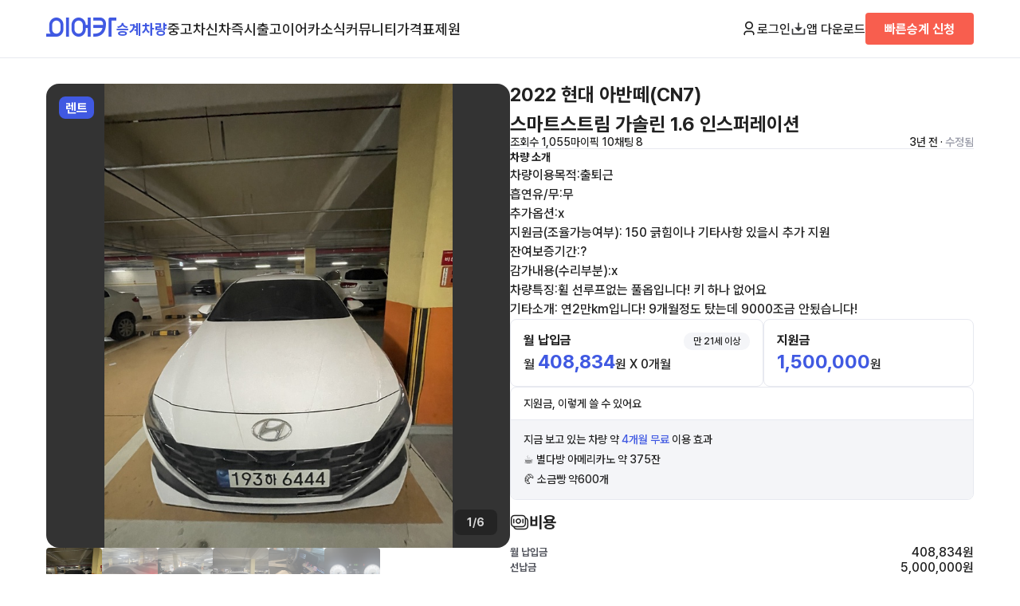

--- FILE ---
content_type: text/html; charset=UTF-8
request_url: https://www.eacar.co.kr/car/13359
body_size: 56788
content:

<!DOCTYPE html>
<html lang="ko">
<head>
	<!-- Google Tag Manager -->
	<script>(function(w,d,s,l,i){w[l]=w[l]||[];w[l].push({'gtm.start':
				new Date().getTime(),event:'gtm.js'});var f=d.getElementsByTagName(s)[0],
			j=d.createElement(s),dl=l!='dataLayer'?'&l='+l:'';j.async=true;j.src=
			'https://www.googletagmanager.com/gtm.js?id='+i+dl;f.parentNode.insertBefore(j,f);
		})(window,document,'script','dataLayer','GTM-WXSRLVP');</script>
	<!-- End Google Tag Manager -->

	<!-- Google tag (gtag.js) -->
	<script async src="https://www.googletagmanager.com/gtag/js?id=AW-316109629"></script>
	<script>
		window.dataLayer = window.dataLayer || [];
		function gtag(){dataLayer.push(arguments);}
		gtag('js', new Date());

		gtag('config', 'AW-316109629');
	</script>
	<!-- Event snippet for 빠른승계신청완료 conversion page
In your html page, add the snippet and call gtag_report_conversion when someone clicks on the chosen link or button. -->
	<script>
		function gtag_report_conversion(send_to, event_name) {
			/*gtag('event', event_name, {
				'send_to': send_to,
				'value' : 1.0,
				'currency': 'KRW'
			});
			return false;*/
		}

		function gtag_report_conversion_premium_request() {
			gtag_report_conversion('AW-316109629/WZKNCLrDisgZEL3m3ZYB', 'conversion');
		}

		function gtag_report_conversion_newcar_request() {
			gtag_report_conversion('AW-316109629/LEXTCKuGjoYbEL3m3ZYB', 'conversion');
		}
		function gtag_report_conversion_trust_request() {
			gtag_report_conversion('AW-316109629/LEXTCKuGjoYbEL3m3ZYB', 'conversion');
		}

	</script>


	<meta name="NaverBot" content="All" />
	<meta name="NaverBot" content="index,follow" />
	<meta name="Yeti" content="All" />
	<meta name="Yeti" content="index,follow" />
	<meta charset="UTF-8" />
	<meta name="viewport" content="width=device-width, initial-scale=1.0, maximum-scale=1.0, user-scalable=0" />
	<link rel="shortcut icon" href="/assets/images/favicon.ico">
	<link rel="stylesheet" as="style" crossorigin href="https://cdn.jsdelivr.net/gh/orioncactus/pretendard@v1.3.9/dist/web/variable/pretendardvariable.min.css" />
	<link rel="stylesheet" href="/assets/css/settings.css?v=1.4.6" />
	<link rel="stylesheet" href="/assets/css/style.css?v=1.4.6" />

	<script type="application/ld+json">
    
	{
	"@context": "https:\/\/schema.org\/",
	"@type": "Product",
	"name": "\ud604\ub300 \uc544\ubc18\ub5bc(CN7) \uc7a5\uae30\ub80c\ud2b8 \uc2b9\uacc4",
	"description": "\ud604\ub300  \uc2a4\ub9c8\ud2b8\uc2a4\ud2b8\ub9bc \uac00\uc194\ub9b0 1.6 \uc778\uc2a4\ud37c\ub808\uc774\uc158 \uc2b9\uacc4 \uc9c0\uc6d0\uae08 : 1,500,000\uc6d0 \uc7a5\uae30\ub80c\ud2b8 \uc2b9\uacc4 \uc6d4\ub300\uc5ec\ub8cc: 408,834\uc6d0 \uc8fc\ud589\uac70\ub9ac: 9,300 \uacc4\uc57d\uae30\uac0448\uac1c\uc6d4 \uc0c9\uc0c1: \ud770\uc0c9 \uc9c0\uc5ed:\uacbd\uae30 \uc548\uc131\uc2dc \uacf5\ub3c4\uc74d \ub9cc\uc815\ub9ac \ud310\ub9e4\uc790\uc18c\uac1c\uae00: \ucc28\ub7c9\uc774\uc6a9\ubaa9\uc801:\ucd9c\ud1f4\uadfc\n\ud761\uc5f0\uc720\/\ubb34:\ubb34\n\ucd94\uac00\uc635\uc158:x\n\uc9c0\uc6d0\uae08(\uc870\uc728\uac00\ub2a5\uc5ec\ubd80): 150 \uae01\ud798\uc774\ub098 \uae30\ud0c0\uc0ac\ud56d \uc788\uc744\uc2dc \ucd94\uac00 \uc9c0\uc6d0\n\uc794\uc5ec\ubcf4\uc99d\uae30\uac04:?\n\uac10\uac00\ub0b4\uc6a9(\uc218\ub9ac\ubd80\ubd84):x\n\ucc28\ub7c9\ud2b9\uc9d5:\ud720 \uc120\ub8e8\ud504\uc5c6\ub294 \ud480\uc635\uc785\ub2c8\ub2e4! \ud0a4 \ud558\ub098 \uc5c6\uc5b4\uc694\n\uae30\ud0c0\uc18c\uac1c: \uc5f02\ub9cckm\uc785\ub2c8\ub2e4! 9\uac1c\uc6d4\uc815\ub3c4 \ud0d4\ub294\ub370 9000\uc870\uae08 \uc548\ub42c\uc2b5\ub2c8\ub2e4!\n",
	"brand": {
		"@type": "Brand",
		"name": "\ud604\ub300"
	},
	"sku": "EACAR-13359",
	"mpn": "EA13359",
	"offers": {
		"@type": "Offer",
		"url": "https:\/\/www.eacar.co.kr\/car\/13359",
		"priceCurrency": "KRW",
		"price": 408834,
		"priceValidUntil": "2025-12-31",
		"itemCondition": "https:\/\/schema.org\/UsedCondition",
		"availability": "https:\/\/schema.org\/OutOfStock"
	},
	"image": [
		"https:\/\/static.eacar.co.kr\/attachments\/car\/13359\/1663844002450800_600.jpeg",
		"https:\/\/static.eacar.co.kr\/attachments\/car\/13359\/1663844008912400_600.jpeg",
		"https:\/\/static.eacar.co.kr\/attachments\/car\/13359\/1663844014066000_600.jpeg",
		"https:\/\/static.eacar.co.kr\/attachments\/car\/13359\/1663844023013900_600.jpeg",
		"https:\/\/static.eacar.co.kr\/attachments\/car\/13359\/1663844029317500_600.jpeg",
		"https:\/\/static.eacar.co.kr\/attachments\/car\/13359\/1663844034143800_600.jpeg"
	],
	"aggregateRating": {
		"@type": "AggregateRating",
		"ratingValue": 9,
		"reviewCount": 8,
		"bestRating": 10,
		"worstRating": 0
	},
	"review": [
		{
			"@type": "Review",
			"reviewRating": {
				"@type": "Rating",
				"ratingValue": 10,
				"bestRating": 10,
				"worstRating": 0
			},
			"author": {
				"@type": "Person",
				"name": "\uc11c\ub9ac\ud480"
			},
			"reviewBody": "\uc2b9\uacc4 \uac00\ub2a5\ud55c\uac00\uc694?",
			"datePublished": "2022-10-04T21:39:56.000Z"
		},
		{
			"@type": "Review",
			"reviewRating": {
				"@type": "Rating",
				"ratingValue": 10,
				"bestRating": 10,
				"worstRating": 0
			},
			"author": {
				"@type": "Person",
				"name": "\uc870\uc608\uadfc"
			},
			"reviewBody": "\uc9c0\uc6d0\uae08 \ud611\uc758\ub294 \uc548\ub420\uaebc\uc6a4!",
			"datePublished": "2022-09-23T19:47:11.000Z"
		},
		{
			"@type": "Review",
			"reviewRating": {
				"@type": "Rating",
				"ratingValue": 10,
				"bestRating": 10,
				"worstRating": 0
			},
			"author": {
				"@type": "Person",
				"name": "\uc815\ud55c\uc12d"
			},
			"reviewBody": "\uc2b9\uacc4\ub42b\ub108\uc694",
			"datePublished": "2022-10-06T21:04:44.000Z"
		},
		{
			"@type": "Review",
			"reviewRating": {
				"@type": "Rating",
				"ratingValue": 10,
				"bestRating": 10,
				"worstRating": 0
			},
			"author": {
				"@type": "Person",
				"name": "\ud0dc\uac74"
			},
			"reviewBody": "\uc548\ub155\ud558\uc138\uc694",
			"datePublished": "2022-09-26T12:24:31.000Z"
		},
		{
			"@type": "Review",
			"reviewRating": {
				"@type": "Rating",
				"ratingValue": 10,
				"bestRating": 10,
				"worstRating": 0
			},
			"author": {
				"@type": "Person",
				"name": "\ubb38\uc131"
			},
			"reviewBody": "\uc548\ub155\ud558\uc138\uc694 \ucc28\ub7c9 \ubb38\uc758\ud560\ub824\uad6c\ud558\ub294\ub370\uc5ec",
			"datePublished": "2022-10-01T17:20:57.000Z"
		},
		{
			"@type": "Review",
			"reviewRating": {
				"@type": "Rating",
				"ratingValue": 10,
				"bestRating": 10,
				"worstRating": 0
			},
			"author": {
				"@type": "Person",
				"name": "\ud83d\udc9e"
			},
			"reviewBody": "\uc9c0\uc6d0\uae08 200 \uac00\ub2a5\ud558\uc2e0\uac00\uc694~",
			"datePublished": "2022-10-05T23:23:49.000Z"
		},
		{
			"@type": "Review",
			"reviewRating": {
				"@type": "Rating",
				"ratingValue": 10,
				"bestRating": 10,
				"worstRating": 0
			},
			"author": {
				"@type": "Person",
				"name": "\ub3c4\ub808\ubbf8"
			},
			"reviewBody": "\ub2a6\uc740\uc2dc\uac04\uc5d0 \uc8c4\uc1a1\ud569\ub2c8\ub2e4. \ud639\uc2dc \uc2b9\uacc4\uc2ec\uc0ac\uc911\uc774\uc2e0\ubd84 \uc788\ub098\uc694??",
			"datePublished": "2022-10-11T03:24:05.000Z"
		},
		{
			"@type": "Review",
			"reviewRating": {
				"@type": "Rating",
				"ratingValue": 10,
				"bestRating": 10,
				"worstRating": 0
			},
			"author": {
				"@type": "Person",
				"name": "\uae40\ubc94\uae30"
			},
			"reviewBody": "\uc548\ub155\ud558\uc138\uc694 \ud639\uc2dc \uc81c\uac00 \uadf8\ucc28\ub97c \ubc1b\uc73c\uba74 \uc9c0\uc6d0\uae08 150\ub9cc\uc6d0\uc744 \uc785\uae08\ud574\uc8fc\uc2dc\ub294\uac74\uac00\uc694?",
			"datePublished": "2022-10-14T23:39:37.000Z"
		}
	]
}
    	
</script>
	<script src="https://accounts.google.com/gsi/client" async defer></script>
	<script src="https://appleid.cdn-apple.com/appleauth/static/jsapi/appleid/1/en_US/appleid.auth.js"></script>
	<script src="https://developers.kakao.com/sdk/js/kakao.js"></script>

	<meta property="og:type" content="website">
	<title>현대 아반떼(CN7) 장기렌트 승계 - 이어카</title>
	<meta name="description" content="현대  스마트스트림 가솔린 1.6 인스퍼레이션 승계 지원금 : 1,500,000원 장기렌트 승계 월대여료: 408,834원 주행거리: 9,300 계약기간48개월 색상: 흰색 지역:경기 안성시 공도읍 만정리 판매자소개글: 차량이용목적:출퇴근
흡연유/무:무
추가옵션:x
지원금(조율가능여부): 150 긁힘이나 기타사항 있을시 추가 지원
잔여보증기간:?
감가내용(수리부분):x
차량특징:휠 선루프없는 풀옵입니다! 키 하나 없어요
기타소개: 연2만km입니다! 9개월정도 탔는데 9000조금 안됬습니다!
" />
	<meta name="keywords" content="현대,아반떼(CN7),현대 승계,아반떼(CN7) 승계,현대 장기렌트,아반떼(CN7) 장기렌트,현대 리스,아반떼(CN7) 리스,현대 장기렌트 승계,아반떼(CN7) 장기렌트 승계,현대 리스 승계,아반떼(CN7) 리스 승계,현대 중고차,아반떼(CN7) 중고차,리스승계, 렌트승계, 장기렌트승계, 승계, 리스, 자동차리스, 중고차리스, 중고차장기렌트, 중고차렌트, 차량렌탈, 중고리스, 수입중고차리스, 중고차리스승계, 수입차리스승계">

	<meta property="og:site_name" content="장기 렌터카 리스 승계 중고차 커뮤니티 신차견적비교 신차장기렌트 신차리스 | 이어카">
	<meta property="og:type" content="website">
	<meta property="og:url" content="https://www.eacar.co.kr/">
	<meta property="og:title" content="현대 아반떼(CN7) 장기렌트 승계 - 이어카">
	<meta property="og:description" content="현대  스마트스트림 가솔린 1.6 인스퍼레이션 승계 지원금 : 1,500,000원 장기렌트 승계 월대여료: 408,834원 주행거리: 9,300 계약기간48개월 색상: 흰색 지역:경기 안성시 공도읍 만정리 판매자소개글: 차량이용목적:출퇴근
흡연유/무:무
추가옵션:x
지원금(조율가능여부): 150 긁힘이나 기타사항 있을시 추가 지원
잔여보증기간:?
감가내용(수리부분):x
차량특징:휠 선루프없는 풀옵입니다! 키 하나 없어요
기타소개: 연2만km입니다! 9개월정도 탔는데 9000조금 안됬습니다!
">
	<meta property="og:image" content="https://www.eacar.co.kr/assets/images/thumbnail_eacar.png?v=1.4.6">
	<meta property="twitter:image" content="https://www.eacar.co.kr/assets/images/thumbnail_eacar.png?v=1.4.6">	<meta property="twitter:url" content="https://www.eacar.co.kr/">
	<meta property="twitter:title" content="현대 아반떼(CN7) 장기렌트 승계 - 이어카">
	<meta name="twitter:card" content="summary">
	<meta property="twitter:description" content="현대  스마트스트림 가솔린 1.6 인스퍼레이션 승계 지원금 : 1,500,000원 장기렌트 승계 월대여료: 408,834원 주행거리: 9,300 계약기간48개월 색상: 흰색 지역:경기 안성시 공도읍 만정리 판매자소개글: 차량이용목적:출퇴근
흡연유/무:무
추가옵션:x
지원금(조율가능여부): 150 긁힘이나 기타사항 있을시 추가 지원
잔여보증기간:?
감가내용(수리부분):x
차량특징:휠 선루프없는 풀옵입니다! 키 하나 없어요
기타소개: 연2만km입니다! 9개월정도 탔는데 9000조금 안됬습니다!
">
	<link rel="canonical" href="https://www.eacar.co.kr/car/13359" />

	<script src="https://code.jquery.com/jquery-3.7.1.min.js" integrity="sha256-/JqT3SQfawRcv/BIHPThkBvs0OEvtFFmqPF/lYI/Cxo=" crossorigin="anonymous"></script>
	<script src="/assets/js/common.js?v=1.4.6"></script>

	<script type="text/javascript" charset="UTF-8" src="//t1.daumcdn.net/kas/static/kp.js"></script>
	<script type="text/javascript">
		kakaoPixel('5695884075889740358').pageView();
	</script>
	<script>
		!function (w, d, t) {
			w.TiktokAnalyticsObject=t;var ttq=w[t]=w[t]||[];ttq.methods=["page","track","identify","instances","debug","on","off","once","ready","alias","group","enableCookie","disableCookie"],ttq.setAndDefer=function(t,e){t[e]=function(){t.push([e].concat(Array.prototype.slice.call(arguments,0)))}};for(var i=0;i<ttq.methods.length;i++)ttq.setAndDefer(ttq,ttq.methods[i]);ttq.instance=function(t){for(var e=ttq._i[t]||[],n=0;n<ttq.methods.length;n++)ttq.setAndDefer(e,ttq.methods[n]);return e},ttq.load=function(e,n){var i="https://analytics.tiktok.com/i18n/pixel/events.js";ttq._i=ttq._i||{},ttq._i[e]=[],ttq._i[e]._u=i,ttq._t=ttq._t||{},ttq._t[e]=+new Date,ttq._o=ttq._o||{},ttq._o[e]=n||{};var o=document.createElement("script");o.type="text/javascript",o.async=!0,o.src=i+"?sdkid="+e+"&lib="+t;var a=document.getElementsByTagName("script")[0];a.parentNode.insertBefore(o,a)};

			ttq.load('CJETTQ3C77U2Q32BT45G');
			ttq.page();
		}(window, document, 'ttq');
	</script>

	<!-- Meta Pixel Code -->
	<script>
		!function(f,b,e,v,n,t,s)
		{if(f.fbq)return;n=f.fbq=function(){n.callMethod?
			n.callMethod.apply(n,arguments):n.queue.push(arguments)};
			if(!f._fbq)f._fbq=n;n.push=n;n.loaded=!0;n.version='2.0';
			n.queue=[];t=b.createElement(e);t.async=!0;
			t.src=v;s=b.getElementsByTagName(e)[0];
			s.parentNode.insertBefore(t,s)}(window, document,'script',
			'https://connect.facebook.net/en_US/fbevents.js');
		fbq('init', '722243839149799');
		fbq('track', 'PageView');
	</script>
	<noscript><img height="1" width="1" style="display:none"
				   src="https://www.facebook.com/tr?id=722243839149799&ev=PageView&noscript=1"
		/></noscript>
	<!-- End Meta Pixel Code -->


	<!-- adsense -->
		<meta name="naver-site-verification" content="5399f1224a5b1b962ca209b46fafab05c6683df2" />

	<!-- Taboola Pixel Code -->
	<script type='text/javascript'>
		window._tfa = window._tfa || [];
		window._tfa.push({notify: 'event', name: 'page_view', id: 1883936});
		!function (t, f, a, x) {
			if (!document.getElementById(x)) {
				t.async = 1;t.src = a;t.id=x;f.parentNode.insertBefore(t, f);
			}
		}(document.createElement('script'),
			document.getElementsByTagName('script')[0],
			'//cdn.taboola.com/libtrc/unip/1883936/tfa.js',
			'tb_tfa_script');
	</script>
	<!-- End of Taboola Pixel Code -->
	<!-- Taboola Pixel Code -->
	<script>
		_tfa.push({notify: 'event', name: 'lead', id: 1883936});
	</script>
	<!-- End of Taboola Pixel Code -->


</head>
<body>
<!-- Google Tag Manager (noscript) -->
<noscript><iframe src="https://www.googletagmanager.com/ns.html?id=GTM-WXSRLVP"
				  height="0" width="0" style="display:none;visibility:hidden"></iframe></noscript>
<!-- End Google Tag Manager (noscript) -->
<script src="//wcs.naver.net/wcslog.js"></script>
<script >
	if(!wcs_add) var wcs_add = {};
	wcs_add["wa"] = "9a68b5a803e0a";
	if(window.wcs) {
		wcs_do();
	}
</script>

<header>
	<div class="container">
		<nav class="p-navbar pc">
			<div class="p-navbar-l">
				<a href="/" class="ci"><img src="/assets/images/ci.png" alt="이어카"></a>
				<ul class="menu">
					<li><a href="/car" class="selected">승계차량</a></li>
					<li><a href="/usedcar" class="">중고차</a></li>
					<li><a href="/newcar" class="">신차즉시출고</a></li>
					<!--<li><a href="/bid" class="">견적어때</a></li>-->
					<li><a href="/article" class="">이어카소식</a></li>
					<li><a href="/community" class="">커뮤니티</a></li>
					<li><a href="/price" class="">가격표</a></li>
					<li><a href="/specific" class="">제원</a></li>
				</ul>
			</div>
			<div class="p-navbar-r">
														<button type="button" class="btn-login btn_open_login"><img src="/assets/images/icon_user.png" class="btn-icon">로그인</button>
												<a href="http://go.eacar.co.kr/65d7f7ff8e58a" target="_blank"><img src="/assets/images/icon_download.png" class="btn-icon">앱 다운로드</a>
				<!--TODO-->

									<a href="/premium/request" class="btn-quick subtitle2">빠른승계 신청</a>
				
			</div>
		</nav>
		<nav class="m-navbar mobile">
			<div class="m-navbar-t">
				<div>
					<div class="btn-menu">
						<a id="btn_open_sidemenu">
							<img src="/assets/images/menu.png" alt="메뉴">
						</a>
					</div>
					<a href="/" class="ci"><img src="/assets/images/ci.png" alt="이어카"></a>
				</div>

				<div>
															<button type="button" class="btn-login btn_open_login deafult">로그인</button>

									
					<a href="/premium/request" class="btn-quick subtitle2">빠른승계 신청</a>
				</div>
			</div>
			<div class="divider"></div>
			<div class="m-navbar-b">
				<ul class="menu">
					<li><a href="/car" class="selected">승계차량</a></li>
					<li><a href="/usedcar" class="">중고차</a></li>
					<li><a href="/newcar" class="">신차즉시출고</a></li>
					<!--<li><a href="/bid" class="">견적어때</a></li>-->
					<li><a href="/article" class="">이어카소식</a></li>
					<li><a href="/community" class="">커뮤니티</a></li>
					<li><a href="/price" class="">가격표</a></li>
					<li><a href="/specific" class="">제원</a></li>
				</ul>
			</div>
		</nav>
	</div>
</header>

<div class="m-menu" id="m_side_menu">
	<a class="btn-close" id="btn_close_sidemenu"><img src="/assets/images/close.png" alt="닫기"></a>
			<button class="login subtitle1 btn_open_login" href="#">로그인을 해주세요. <img src="/assets/images/arrow_right.png"></button>
			<ul class="menu">
		<li><a href="/car" class="subtitle2">승계차량</a>
			<ul>
				<li><a href="/car?premium=1">빠른승계차량</a></li>
				<li><a href="/car?contract=1">장기렌트</a></li>
				<li><a href="/car?contract=2">리스</a></li>
				<li><a href="/usedcar">중고차</a></li>
			</ul>
		</li>
		<li><a href="/newcar" class="subtitle2">신차즉시출고 <b class="caption1 text-orange050">&nbsp;NEW</b></a>
			<ul>
				<li><a href="/newcar/live">실시간즉시출고</a></li>
				<li><a href="/newcar/model">차종별보기</a></li>
				<li><a href="/newcar/trust">저신용보기</a></li>
				<li><a href="/newcar/business">사업자전용</a></li>
			</ul>
		</li>
		<li><a href="/article" class="subtitle2">이어카소식</a>
			<ul>
				<li><a href="/article">블로그</a></li>
				<li><a href="/channel">이어카채널</a></li>
				<li><a href="/premium">E-스토리</a></li>
				<li><a href="/safe">안전도평가</a></li>
			</ul>
		</li>
		<li><a href="/community" class="subtitle2">커뮤니티</a>
			<ul>
				<li><a href="/community/find">승계찾아줘</a></li>
				<!--<li><a href="/community/newcar">견적어때</a></li>-->
				<li><a href="/community/ai">AI에게 물어봐</a></li>
				<li><a href="/community/free">수다방</a></li>
			</ul>
		</li>
		<!--<li><a href="/bid" class="subtitle2">견적어때 <b class="caption1 text-orange050">&nbsp;NEW</b></a></li>-->
		<li><a href="/price" class="subtitle2">가격표</a></li>
		<li><a href="/specific" class="subtitle2">제원</a></li>
		<li><a href="/notice" class="subtitle2">공지사항</a></li>

	</ul>
	<div class="btn-wrap">
		<a href="http://go.eacar.co.kr/65d8114856868" class="btn-primary">앱 다운로드</a>
		<a href="/premium/request" class="btn-quick">빠른승계 신청</a>
        <button type="button" class="btn-form btn-form btn_pop_request" data-kind="간편상담" data-title="" data-subtitle="간편상담">간편상담</button>
	</div>
</div>


<main class="car-detail">
	<div class="container">
		<section class="car-detail-wrap">
			<div class="car-detail-gallery">
				<div class="car-detail-img-wrap">
					<div class="car-detail-img">
						<div id="car_images" style="width: 100%; height: 100%">
							<div class="swiper-wrapper">
																<div class="swiper-slide">
									<div style="width: 100%;height: 100%;background-image: url('https://static.eacar.co.kr/attachments/car/13359/1663844002450800_600.jpeg'); background-repeat: no-repeat;background-position: center;background-size: contain;background-color: #333333;"></div>
								</div>
																<div class="swiper-slide">
									<div style="width: 100%;height: 100%;background-image: url('https://static.eacar.co.kr/attachments/car/13359/1663844008912400_600.jpeg'); background-repeat: no-repeat;background-position: center;background-size: contain;background-color: #333333;"></div>
								</div>
																<div class="swiper-slide">
									<div style="width: 100%;height: 100%;background-image: url('https://static.eacar.co.kr/attachments/car/13359/1663844014066000_600.jpeg'); background-repeat: no-repeat;background-position: center;background-size: contain;background-color: #333333;"></div>
								</div>
																<div class="swiper-slide">
									<div style="width: 100%;height: 100%;background-image: url('https://static.eacar.co.kr/attachments/car/13359/1663844023013900_600.jpeg'); background-repeat: no-repeat;background-position: center;background-size: contain;background-color: #333333;"></div>
								</div>
																<div class="swiper-slide">
									<div style="width: 100%;height: 100%;background-image: url('https://static.eacar.co.kr/attachments/car/13359/1663844029317500_600.jpeg'); background-repeat: no-repeat;background-position: center;background-size: contain;background-color: #333333;"></div>
								</div>
																<div class="swiper-slide">
									<div style="width: 100%;height: 100%;background-image: url('https://static.eacar.co.kr/attachments/car/13359/1663844034143800_600.jpeg'); background-repeat: no-repeat;background-position: center;background-size: contain;background-color: #333333;"></div>
								</div>
															</div>

						</div>
													<div class="badge-type-rent">렌트</div>
												<div class="gallery-indicator subtitle3" id="img_indicator">1/6</div>
					</div>
				</div>
				<div class="gallery-nav">
										<div class="selected">
						<a style="background-image: url('https://static.eacar.co.kr/attachments/car/13359/1663844002450800_200.jpeg')" href="#" class="btn_image_navi btn_image_navi_0" data-index="0"></a>
					</div>
										<div class="selected">
						<a style="background-image: url('https://static.eacar.co.kr/attachments/car/13359/1663844008912400_200.jpeg')" href="#" class="btn_image_navi btn_image_navi_1" data-index="1"></a>
					</div>
										<div class="selected">
						<a style="background-image: url('https://static.eacar.co.kr/attachments/car/13359/1663844014066000_200.jpeg')" href="#" class="btn_image_navi btn_image_navi_2" data-index="2"></a>
					</div>
										<div class="selected">
						<a style="background-image: url('https://static.eacar.co.kr/attachments/car/13359/1663844023013900_200.jpeg')" href="#" class="btn_image_navi btn_image_navi_3" data-index="3"></a>
					</div>
										<div class="selected">
						<a style="background-image: url('https://static.eacar.co.kr/attachments/car/13359/1663844029317500_200.jpeg')" href="#" class="btn_image_navi btn_image_navi_4" data-index="4"></a>
					</div>
										<div class="selected">
						<a style="background-image: url('https://static.eacar.co.kr/attachments/car/13359/1663844034143800_200.jpeg')" href="#" class="btn_image_navi btn_image_navi_5" data-index="5"></a>
					</div>
					
				</div>
			</div>
			<div class="car-detail-contents">
				<h1 class="model daum-wm-title">2022 현대 아반떼(CN7) <span class="trim">스마트스트림 가솔린 1.6 인스퍼레이션</span></h1>
				<div class="info-wrap">
					<div class="info-l">
						<span>조회수 1,055</span>
						<span>마이픽 10</span>
												<span>채팅 8</span>
											</div>
					<div>3년 전												· <span class="text-grey050">수정됨</span>
						
						<span class="daum-wm-datetime hidden">2022-10-06 11:34:04</span>
					</div>
				</div>
				<div class="divider"></div>
								<div class="text daum-wm-content">
					<p class="subtitle3">차량 소개</p>
					<p>
						차량이용목적:출퇴근<br />
흡연유/무:무<br />
추가옵션:x<br />
지원금(조율가능여부): 150 긁힘이나 기타사항 있을시 추가 지원<br />
잔여보증기간:?<br />
감가내용(수리부분):x<br />
차량특징:휠 선루프없는 풀옵입니다! 키 하나 없어요<br />
기타소개: 연2만km입니다! 9개월정도 탔는데 9000조금 안됬습니다!<br />
					</p>
									</div>
								<div class="price-wrap">
					<div class="price">
						<div class="box">
							<div class="title">
								<p class="subtitle2">월 납입금</p>
																<div class="badge">만 21세 이상</div>
															</div>
							<p>월 <span class="text-primary">408,834</span>원 X 0개월</p>
						</div>
												<div class="box">
							<div class="title">
								<p class="subtitle2">지원금</p>
							</div>
							<p><span class="text-primary">1,500,000</span>원</p>
						</div>
											</div>
															<div class="money box">
						<p class="title">지원금, 이렇게 쓸 수 있어요</p>
						<div class="divider"></div>
						<div class="contents">
														<p>지금 보고 있는 차량 약 <span class="text-primary">4개월 무료</span> 이용 효과</p>
																												<p>☕️ 별다방 아메리카노 약 375잔</p>
														<p>🥐 소금빵 약600개</p>
													</div>
					</div>
									</div>
				<div class="price-detail">
					<h2>
						<p><img src="/assets/images/icon_moneys.png">비용</p>
						<!--<button class="btn-underline">총 비용 계산기</button>-->
					</h2>
					<ul class="detail-info-box-wrap">
						<li class="detail-info-box">
							<p class="label">월 납입금</p>
							<p>408,834원</p>
						</li>
																		<li class="detail-info-box">
							<p class="label">선납금 <!--<img src="/assets/images/info-circle.png">--></p>
							<p>5,000,000원</p>
						</li>
											</ul>
				</div>
				<div class="divider"></div>
				<div class="contract-detail">
					<h2>
						<p><img src="/assets/images/icon_document_text.png">계약 정보</p>
					</h2>
					<ul class="detail-info-box-wrap">
												<li class="detail-info-box">
							<p class="label">계약업체</p>
							<p>롯데렌트카</p>
						</li>
																		<li class="detail-info-box">
							<p class="label">계약기간</p>
							<p>48개월</p>
						</li>
																		<li class="detail-info-box">
							<p class="label">계약종료</p>
							<p>2025년12월</p>
						</li>
																		<li class="detail-info-box">
							<p class="label">잔여개월</p>
							<p>0개월</p>
						</li>
																		<li class="detail-info-box">
							<p class="label">약정주행거리</p>
							<p>20,000km/년</p>
						</li>
																		<li class="detail-info-box">
							<p class="label">인수방법</p>
															<p>선택인수</p>
													</li>
																		<li class="detail-info-box">
							<p class="label">인수금(잔존가치)</p>
							<p>12,245,100원</p>
						</li>
																		<li class="detail-info-box">
							<p class="label">운전자연령</p>
							<p>만21세 이상</p>
						</li>
																	</ul>
				</div>
				<div class="divider"></div>
				<div class="basic-detail">
					<h2>
						<p><img src="/assets/images/icon_car.png">차량 기본 정보</p>
					</h2>
					<ul class="detail-info-box-wrap">
						<li class="detail-info-box">
							<p class="label">모델명</p>
							<p>현대 아반떼(CN7)</p>
						</li>
												<li class="detail-info-box">
							<p class="label">등급/트림</p>
							<p>스마트스트림 가솔린 1.6 인스퍼레이션</p>
						</li>
												<li class="detail-info-box">
							<p class="label">차량번호</p>
							<p>193하6444</p>
						</li>
												<li class="detail-info-box">
							<p class="label">차량가</p>
							<p>24,990,000원</p>
						</li>
																		<li class="detail-info-box">
							<p class="label">최초등록</p>
							<p>2021년 12월</p>
						</li>
																		<li class="detail-info-box">
							<p class="label">연비</p>
							<p>15.4km/L (2등급)</p>
						</li>
																		<li class="detail-info-box">
							<p class="label">변속기</p>
							<p>CVT</p>
						</li>
																			<li class="detail-info-box">
								<p class="label">유종</p>
								<p>가솔린</p>
							</li>
																			<li class="detail-info-box">
								<p class="label">색상</p>
								<p>흰색</p>
							</li>
												<li class="detail-info-box">
							<p class="label">사고이력</p>
							<p>무사고</p>
						</li>
												<li class="detail-info-box">
							<p class="label">주행거리(등록일기준)</p>
							<p>9,300km</p>
						</li>
											</ul>
					<p class="text-assistive">* 정확한 정보는 판매자와 반드시 확인하시기 바랍니다.</p>
				</div>
				<div class="divider"></div>
								<div class="option-detail">
					<h2>
						<p><img src="/assets/images/icon_box.png">차량 옵션 정보</p>
					</h2>
					<ul class="detail-info-box-wrap">
												<li class="detail-info-box">
							<p>스티어링휠 가죽스티어링휠</p>
						</li>
												<li class="detail-info-box">
							<p>룸미러 전자식 룸미러(ECM)</p>
						</li>
												<li class="detail-info-box">
							<p>에어백 동승석</p>
						</li>
												<li class="detail-info-box">
							<p>주행안전 후측방경보시스템(BSD)</p>
						</li>
												<li class="detail-info-box">
							<p>에어컨 공기청정기</p>
						</li>
												<li class="detail-info-box">
							<p>주차보조 후방카메라</p>
						</li>
												<li class="detail-info-box">
							<p>에어백 운전석</p>
						</li>
												<li class="detail-info-box">
							<p>시트 열선시트(뒤)</p>
						</li>
												<li class="detail-info-box">
							<p>에어컨 풀오토에어컨</p>
						</li>
												<li class="detail-info-box">
							<p>에어백 사이드</p>
						</li>
												<li class="detail-info-box">
							<p>시트 메모리시트(운전석)</p>
						</li>
												<li class="detail-info-box">
							<p>에어백 커튼</p>
						</li>
												<li class="detail-info-box">
							<p>시트 전동시트(운전석)</p>
						</li>
												<li class="detail-info-box">
							<p>유무선단자 블루투스</p>
						</li>
												<li class="detail-info-box">
							<p>헤드램프 하이빔 어시스트</p>
						</li>
												<li class="detail-info-box">
							<p>주행안전 차선이탈경보(LDWS)</p>
						</li>
												<li class="detail-info-box">
							<p>파킹 전자식 파킹</p>
						</li>
												<li class="detail-info-box">
							<p>스티어링휠 열선내장</p>
						</li>
												<li class="detail-info-box">
							<p>헤드램프 프로젝션 타입</p>
						</li>
												<li class="detail-info-box">
							<p>사이드미러 전동접이</p>
						</li>
												<li class="detail-info-box">
							<p>주차보조 전방감지센서</p>
						</li>
												<li class="detail-info-box">
							<p>시트 통풍시트(운전석)</p>
						</li>
												<li class="detail-info-box">
							<p>헤드램프 LED</p>
						</li>
												<li class="detail-info-box">
							<p>주차보조 후방감지센서</p>
						</li>
												<li class="detail-info-box">
							<p>시트 열선시트(앞)</p>
						</li>
												<li class="detail-info-box">
							<p>휠타이어 알루미늄휠</p>
						</li>
												<li class="detail-info-box">
							<p>유무선단자 USB</p>
						</li>
												<li class="detail-info-box">
							<p>사이드미러 방향지시등 일체형</p>
						</li>
												<li class="detail-info-box">
							<p>시트 가죽시트</p>
						</li>
												<li class="detail-info-box">
							<p>스티어링휠 텔레스코픽 스티어링</p>
						</li>
												<li class="detail-info-box">
							<p>룸미러 하이패스 내장</p>
						</li>
												<li class="detail-info-box">
							<p>사이드미러 열선</p>
						</li>
												<li class="detail-info-box">
							<p>시트 통풍시트(동승석)</p>
						</li>
						
					</ul>
					<!--<div class="box btn-box">
						<button>36개 전체보기</button>
					</div>-->
					<p class="text-assistive">* 정확한 정보는 판매자와 반드시 확인하시기 바랍니다.</p>
				</div>
				<div class="divider"></div>
								
								<div class="location-detail">
					<h2>
						<p><img src="/assets/images/icon_map.png">차량 위치</p>
					</h2>
					<p>경기 안성시 공도읍 만정리</p>
				</div>
				<div class="divider"></div>
				
				
									<!--<div class="user-detail">
						<h2>
							<p><img src="/assets/images/icon_user_octagon.png">판매자 정보</p>
						</h2>
						<p class="subtitle3 text-grey050">법인사업</p>
						<p class="user">홍길동 <span class="user-state">평균 2분 이내 응답 · 응답률 100%</span></p>
					</div>-->
								<div class="divider mobile"></div>

				<div class="car-detail-nav">
					<a class="mobilef" href="/car"><img src="/assets/images/menu.png" alt="목록이동"> 목록 이동</a>
										<a href="http://go.eacar.co.kr/65d7f6e6f32c9" class="subtitle1 btn-primary">판매자와 채팅하기</a>
														</div>

			</div>
		</section>
	</div>
		<div class="container">
		<section class="hot">
			<h2><p><img src="/assets/images/icon_smart_car.png">동일 차종 이어카</p></h2>
			<div class="car-list-wrap">
				<ul class="car-list">
															
<li class="car-card-h">
					<a class="select-area position-relative" href="/car/39954">
												<div class="car-card-hl" style="background-image: url(https://static.eacar.co.kr/attachments/car/39954/176258180393430_200.jpg) !important;">
							<span class="badge-type-rent">렌트</span>
							<img src="/assets/images/badge_quick.png" alt="빠른승계" class="badge-quick">
						</div>
						<div class="car-card-hr">
							<div>
								<h3 class="subtitle3 model">현대 아반떼</h3>
								<p class="spec">
									<span>2025년</span>·<span>인스퍼레이션</span>
								</p>
							</div>
							<p class="price">
								월 <span class="subtitle1">461,060</span>원 X <span>50</span>개월
							</p>
							<p class="money text-primary">지원금<b class="text-primary">1,500,000원</b><img src="/assets/images/up_arrow.png" alt=""></p>
							<div class="info">
								<span class="text-grey050">조회 1,521</span>
								<span class="text-grey050">1시간 전</span>
							</div>
							
						</div>
						
					</a>
				</li>
															
<li class="car-card-h">
					<a class="select-area position-relative" href="/car/26896">
												<div class="car-card-hl" style="background-image: url(https://static.eacar.co.kr/attachments/car/26896/171556686025030_200.jpg) !important;">
							<span class="badge-type-rent">렌트</span>
							<img src="/assets/images/badge_quick.png" alt="빠른승계" class="badge-quick">
						</div>
						<div class="car-card-hr">
							<div>
								<h3 class="subtitle3 model">현대 아반떼</h3>
								<p class="spec">
									<span>2024년</span>·<span>스마트스트림 가솔린 1.6 인스퍼레이션</span>
								</p>
							</div>
							<p class="price">
								월 <span class="subtitle1">612,150</span>원 X <span>33</span>개월
							</p>
							<p class="money text-primary">지원금<b class="text-primary">2,000,000원</b><img src="/assets/images/up_arrow.png" alt=""></p>
							<div class="info">
								<span class="text-grey050">조회 3,958</span>
								<span class="text-grey050">1시간 전</span>
							</div>
							
						</div>
						
					</a>
				</li>
															
<li class="car-card-h">
					<a class="select-area position-relative" href="/car/29531">
												<div class="car-card-hl" style="background-image: url(https://static.eacar.co.kr/attachments/car/29531/172422963236700_200.jpg) !important;">
							<span class="badge-type-lease">리스</span>
							<img src="/assets/images/badge_quick.png" alt="빠른승계" class="badge-quick">
						</div>
						<div class="car-card-hr">
							<div>
								<h3 class="subtitle3 model">현대 아반떼</h3>
								<p class="spec">
									<span>2024년</span>·<span>스마트스트림 가솔린 1.6 인스퍼레이션</span>
								</p>
							</div>
							<p class="price">
								월 <span class="subtitle1">450,100</span>원 X <span>29</span>개월
							</p>
							
							<div class="info">
								<span class="text-grey050">조회 3,846</span>
								<span class="text-grey050">1시간 전</span>
							</div>
							
						</div>
						
					</a>
				</li>
															
<li class="car-card-h">
					<a class="select-area position-relative" href="/car/38417">
												<div class="car-card-hl" style="background-image: url(https://static.eacar.co.kr/attachments/car/38417/175576031279380_200.jpg) !important;">
							<span class="badge-type-rent">렌트</span>
							<img src="/assets/images/badge_quick.png" alt="빠른승계" class="badge-quick">
						</div>
						<div class="car-card-hr">
							<div>
								<h3 class="subtitle3 model">현대 아반떼</h3>
								<p class="spec">
									<span>2023년</span>·<span>모던</span>
								</p>
							</div>
							<p class="price">
								월 <span class="subtitle1">523,380</span>원 X <span>22</span>개월
							</p>
							<p class="money text-primary">지원금<b class="text-primary">1,000,000원</b><img src="/assets/images/up_arrow.png" alt=""></p>
							<div class="info">
								<span class="text-grey050">조회 1,122</span>
								<span class="text-grey050">2시간 전</span>
							</div>
							
						</div>
						
					</a>
				</li>
															
<li class="car-card-h">
					<a class="select-area position-relative" href="/car/35152">
												<div class="car-card-hl" style="background-image: url(https://static.eacar.co.kr/attachments/car/35152/174355817491670_200.jpg) !important;">
							<span class="badge-type-rent">렌트</span>
							<img src="/assets/images/badge_quick.png" alt="빠른승계" class="badge-quick">
						</div>
						<div class="car-card-hr">
							<div>
								<h3 class="subtitle3 model">현대 아반떼</h3>
								<p class="spec">
									<span>2024년</span>·<span>스마트스트림 가솔린 1.6 인스퍼레이션</span>
								</p>
							</div>
							<p class="price">
								월 <span class="subtitle1">648,560</span>원 X <span>35</span>개월
							</p>
							<p class="money text-primary">지원금<b class="text-primary">2,000,000원</b><img src="/assets/images/up_arrow.png" alt=""></p>
							<div class="info">
								<span class="text-grey050">조회 1,270</span>
								<span class="text-grey050">6시간 전</span>
							</div>
							
						</div>
						
					</a>
				</li>
															
<li class="car-card-h">
					<a class="select-area position-relative" href="/car/38316">
												<div class="car-card-hl" style="background-image: url(https://static.eacar.co.kr/attachments/car/38316/175608119868350_200.jpg) !important;">
							<span class="badge-type-rent">렌트</span>
							<img src="/assets/images/badge_quick.png" alt="빠른승계" class="badge-quick">
						</div>
						<div class="car-card-hr">
							<div>
								<h3 class="subtitle3 model">현대 아반떼</h3>
								<p class="spec">
									<span>2025년</span>·<span>스마트스트림 가솔린 1.6 모던</span>
								</p>
							</div>
							<p class="price">
								월 <span class="subtitle1">548,130</span>원 X <span>45</span>개월
							</p>
							<p class="money text-primary">지원금<b class="text-primary">3,000,000원</b><img src="/assets/images/up_arrow.png" alt=""></p>
							<div class="info">
								<span class="text-grey050">조회 1,308</span>
								<span class="text-grey050">7시간 전</span>
							</div>
							
						</div>
						
					</a>
				</li>
															
<li class="car-card-h">
					<a class="select-area position-relative" href="/car/40074">
												<div class="car-card-hl" style="background-image: url(https://static.eacar.co.kr/attachments/car/40074/176282442869780_200.jpg) !important;">
							<span class="badge-type-rent">렌트</span>
							<img src="/assets/images/badge_quick.png" alt="빠른승계" class="badge-quick">
						</div>
						<div class="car-card-hr">
							<div>
								<h3 class="subtitle3 model">현대 아반떼</h3>
								<p class="spec">
									<span>2025년</span>·<span>스마트스트림 가솔린 1.6 모던</span>
								</p>
							</div>
							<p class="price">
								월 <span class="subtitle1">438,350</span>원 X <span>51</span>개월
							</p>
							<p class="money text-primary">지원금<b class="text-primary">1,000,000원</b><img src="/assets/images/up_arrow.png" alt=""></p>
							<div class="info">
								<span class="text-grey050">조회 487</span>
								<span class="text-grey050">7시간 전</span>
							</div>
							
						</div>
						
					</a>
				</li>
															
<li class="car-card-h">
					<a class="select-area position-relative" href="/car/40853">
												<div class="car-card-hl" style="background-image: url(https://static.eacar.co.kr/attachments/car/40853/176601643129570_200.jpg) !important;">
							<span class="badge-type-rent">렌트</span>
							<img src="/assets/images/badge_quick.png" alt="빠른승계" class="badge-quick">
						</div>
						<div class="car-card-hr">
							<div>
								<h3 class="subtitle3 model">현대 아반떼</h3>
								<p class="spec">
									<span>2024년</span>·<span>스마트스트림 가솔린 1.6 모던</span>
								</p>
							</div>
							<p class="price">
								월 <span class="subtitle1">370,040</span>원 X <span>43</span>개월
							</p>
							<p class="money text-primary">지원금<b class="text-primary">1,000,000원</b><img src="/assets/images/up_arrow.png" alt=""></p>
							<div class="info">
								<span class="text-grey050">조회 669</span>
								<span class="text-grey050">7시간 전</span>
							</div>
							
						</div>
						
					</a>
				</li>
					
				</ul>
			</div>
		</section>
	</div>
	


	
	<section class="banner-quick-request banner04 container hot">
		<p class="banner-quick-title">내 차 정리? <br class="pc">승계 몰라도 괜찮아요!</p>
		<div class="banner-quick-wrap">
			<p>이어카에서 <span class="text-orange050">차량등록부터 승계완료까지</span> <br class="pc">전문가가 다 진행해 드려요.</p>
			<a href="/premium/request" class="btn-banner-quick text-orange050">빠른승계 서비스 신청</a>
		</div>
		<div class="banner-quick-wrap">
			<div class="box">
				<a href="/premium/request"><b>🕵️ 전문가 승계 진행</b><img src="/assets/images/arrow_right.png" alt=""></a>
				<p>전문가가 모든 승계과정을 직접 대행해 드려요.</p>
			</div>
			<div class="box">
				<a href="/premium/request"><b>💣 중도해지위약금 절약</b><img src="/assets/images/arrow_right.png" alt=""></a>
				<p>평균 중도해지위약금 <span class="text-orange050">753만원</span>을 절약했어요.</p>
			</div>
			<!--<div class="box">
				<a href="/premium/request"><b>🗓️ 20일 내 승계완료</b><img src="/assets/images/arrow_right.png" alt=""></a>
				<p>평균 <span class="text-orange050">20일 내</span> 차량을 빠르게
승계 완료 했어요.</p>
			</div>-->
		</div>
	</section>

	<section style="padding: 16px;">
			</section>
</main>

	<div class="detail-form-wrap" id="premium_request_form">

		<div class="detail-form">
			<form class="frmPremiumRequest">
				<div class="manager-info">
					<div class="title">
						<img src="" alt="매니저이미지" class="manager-img">
						<div>
							<img src="/assets/images/badge_quick.png" alt="빠른승계" class="badge-quick">
							<p class="subtitle1"> 매니저</p>

						</div>
					</div>
					

					<p class="subtitle3">매니저 소개</p>
					<p class="manager-text wbox"></p>

										<p class="subtitle3">매니저 연락처</p>
					<p class="manager-text wbox"></p>
									</div>
				<div class="form-wrap" id="premium_request_form_select">
					<div style="display: flex; flex-direction: row; gap: 8px;">
						<div style="flex: 1;">
							<a class="btn-primary btn_premium_request_select_form">상담신청</a>
						</div>
											</div>
					<a class="btn-close close_premium_request_form"><img src="/assets/images/close.png" alt="닫기"></a>
				</div>
				<div class="form-wrap" style="display: none;" id="premium_request_form_request">
					<div class="box">
						<label for="form-name" class="label">신청자</label>
						<input type="text" placeholder="신청자 이름을 입력해주세요" id="form-name" name="name">
						<img src="/assets/images/checkbox.png" data-checked="/assets/images/checkbox-active.png" data-unchecked="/assets/images/checkbox.png" class="premium_request_name_check">
					</div>
					<div class="box">
						<label for="form-num" class="label">연락처</label>
						<input type="tel" placeholder="숫자만 입력해주세요." id="form-num" class="phone_number_field" maxlength="13" name="phone">
						<img src="/assets/images/checkbox.png" data-checked="/assets/images/checkbox-active.png" data-unchecked="/assets/images/checkbox.png" class="premium_request_phone_check">
					</div>
					<div class="box">
						<input type="checkbox" id="form-check" name="agree">
						<label for="form-check">개인정보 수집/이용 동의</label>
					</div>
					<iframe class="box" src="https://app.eacar.co.kr/page/privacy_app"></iframe>
					<a class="btn-primary disabled btn_premium_request_submit">신청하기</a>
					<a class="btn-close close_premium_request_form"><img src="/assets/images/close.png" alt="닫기"></a>
				</div>
				<input type="hidden" name="seq" value="13359" />
			</form>
		</div>

	</div>
<div class="wrapper-modal" id="div_pop_request" style="display:none">
	<div class="main-modal form-live">
		<button type="button" class="btn-close div_pop_reuqest_close"><img src="/assets/images/icon_close.png" alt="창 닫기"></button>
		<div class="container-modal main-modal-title">
			<p class="text-grey050 subtitle3 car_selected_title"></p>
			<b class="subtitle1 car_selected"></b>
			<p class="body3">고객님, 매니저의 상담 도움이 필요하신가요?<br>핸드폰 번호로 곧 연락을 드리겠습니다.</p>
		</div>
		<form>
			<input type="hidden" name="car" />
			<input type="hidden" name="admin" />
			<input type="hidden" name="kind" value="" />
			<div class="container-modal select-type">
				<b>상담 받고 싶은 내용을 선택해 주세요.</b>
				<div class="wrapper">
					<label>
						<input type="radio" name="contact_type" value="승계" checked>
						<span>승계 상담</span>
					</label>
					<label>
						<input type="radio" name="contact_type" value="신차">
						<span>신차 상담</span>
					</label>
				</div>
			</div>
			<div class="container-modal form-newcar2">
				<label for="form-newcar-name2">이름</label>
				<input type="text" name="name" id="form-newcar-name2" placeholder="성함을 입력해 주세요">
				<label for="form-newcar-phone2">연락처</label>
				<input type="tel" name="phone" class="phone_number_field" id="form-newcar-phone2" placeholder="'-'없이 번호만 입력해 주세요" maxlength="13" value="">
				<div class="wrapper">
					<input type="checkbox" id="form-db-agree2" name="agree">
					<label for="form-db-agree2" class="body3">개인정보 수집 동의 <span class="text-red050">*</span></label>
					<!--<a class="text-grey050 body3 show-privacy">자세히 보기</a>-->
				</div>
				<iframe class="box" src="https://app.eacar.co.kr/page/privacy_app" style="height: 90px;"></iframe>
				<button type="button" class="btn-primary btn_newcar_submit">상담받기</button>
			</div>
		</form>
	</div>
	<div class="main-modal form-manager" style="display:none">
		<button type="button" class="btn-close" href=""><img src="/assets/images/icon_close.png" alt="창 닫기"></button>
		<div class="container-modal main-modal-title">
			<p class="text-grey050 subtitle3">매니저 상담 신청</p>
			<b class="subtitle1">임준영 매니저</b>
			<p class="body3">고객님의 신청 내용을 확인한 후<br>빠르게 연락드리겠습니다.</p>
		</div>
		<form>
			<div class="container-modal select-type">
				<b>상담 받고 싶은 내용을 선택해 주세요.</b>
				<div class="wrapper">
					<label>
						<input type="checkbox">
						<span>승계 이어주기</span>
					</label>
					<label>
						<input type="checkbox">
						<span>승계 이어받기</span>
					</label>
					<label>
						<input type="checkbox">
						<span>신차상담</span>
					</label>
				</div>
			</div>
			<div class="container-modal form-newcar2">
				<label for="form-newcar-name2">이름</label>
				<input type="text" name="form-newcar-name2" id="form-newcar-name2" placeholder="성함을 입력해 주세요">
				<label for="form-newcar-phone2">연락처</label>
				<input type="tel" name="form-newcar-phone2" id="form-newcar-phone2" placeholder="'-'없이 번호만 입력해 주세요" maxlength="13" value="">
				<div class="wrapper">
					<input type="checkbox" id="form-newcar-agree2" name="form-newcar-agree2">
					<label for="form-newcar-agree2" class="body3">개인정보 수집 동의 <span class="text-red050">*</span></label>
					<a class="text-grey050 body3 show-privacy">자세히 보기</a>
				</div>
				<button type="submit" class="btn-primary">상담받기</button>
			</div>
		</form>
	</div>
</div>

<div class="privacy-modal" id="div_privacy_modal" style="display:none">
	<div class="wrapper">
		<iframe class="box privacy" src="https://app.eacar.co.kr/page/privacy_phone"></iframe>
		<button type="button" class="btn-primary btn_close_privacy_modal">닫기</button>
	</div>
</div>

<div class="detail-form-wrap newcar-detail-form-wrap" id="default_newcar_form">
	<div class="detail-form">
		<div class="detail-form-car-info car_title_section">
			<div class="container">
				<div>
					<!--<p class="model text-grey060 car_name"></p>-->
					<p class="price subtitle1 car_name"></p>
				</div>
				<img src="" alt="" class="car-img car_image">
			</div>
		</div>
		<div class="divider car_title_section"></div>
		<section class="newcar-form">
			<form class="frmNewcarDefault">
			<div class="container">
				<p class="subtitle1">고객님, <span class="text-primary subtitle1">전문가</span>의 상담 도움이 필요하신가요?<br>핸드폰 번호로 곧 연락드리겠습니다.</p>
				<label class="label">연락처</label>
				<div class="box">
					<input type="tel" placeholder="숫자만 입력해주세요." name="phone" class="phone_number_field" maxlength="13" value="">
				</div>

				<label class="label">차종</label>
				<div class="box">
					<input type="text" placeholder="희망 차종을 입력해주세요." name="car" >
				</div>
				<div class="privacy-check">
					<input type="checkbox" id="form_check_default" name="agree">
					<label for="form_check_default">개인정보 수집/이용 동의</label>
					<!--<a class="text-grey050 btn_toggle_privacy">자세히 보기</a>-->
				</div>
				<iframe class="box" src="https://app.eacar.co.kr/page/privacy_app"></iframe>
				<a href="#" class="subtitle1 btn-primary disabled btn_newcar_submit">네, 상담 연락주세요.</a>
			</div>
				<input type="hidden" name="kind" value=""/>
			</form>
		</section>
		<a class="btn-close close_default_newcar_form" href="#"><img src="/assets/images/close.png" alt="닫기"></a>
	</div>
	<!--<div class="detail-form">
		<section class="detail-form-alert">
			<div class="container">
				<p class="subtitle1">신청 완료</p>
				<p>신청이 완료되었습니다.</p>
				<a href="#" class="subtitle1 btn-primary">확인</a>
			</div>
		</section>
	</div>-->
</div>

<footer>
	<div class="container">
		<div>
			<a class="subtitle2 mobile" href="http://go.eacar.co.kr/65d7fb1986b54">이어카 앱 다운로드</a>
			<ul class="menu">
				<li><a href="/premium/request">빠른승계</a></li>
				<li><a href="/car">승계차량</a></li>
				<li><a href="/newcar">신차즉시출고</a></li>
				<li><a href="/article">이어카소식</a></li>
				<li><a href="/community">커뮤니티</a></li>
				<!--<li><a href="/bid">견적어때</a></li>-->
				<li><a href="/price">가격표</a></li>
				<li><a href="/specific">제원</a></li>
			</ul>
			<div class="download">
				<h2 class="subtitle2 pc">이어카 앱 다운로드</h2>
				<div class="pc">
					<a href="https://play.google.com/store/apps/details?id=kr.co.eacar.www&referrer=utm_source%3Deacar%26utm_medium%3D65d7fd798b694" target="_blank"><img src="/assets/images/playstore.png" alt="">플레이스토어</a>
					<a href="https://apps.apple.com/KR/app/id1546176909?mt=8" target="_blank"><img src="/assets/images/appstore.png" alt="">앱스토어</a>
				</div>
			</div>
		</div>
		<div class="divider"></div>
		<ul class="list">
			<li><a href="/privacy.html" target="_blank">개인정보처리방침</a></li>
			<li><a href="/terms.html" target="_blank">이용약관</a></li>
			<li><a href="/recruit">채용공고</a></li>
			<li><a href="/notice">공지사항</a></li>
			<li><a href="/company/brand" >브랜드</a></li>
		</ul>
		<div class="divider"></div>
		<div class="info">
			<strong class="subtitle2">주식회사 이어카</strong>
			<ul>
				<li>대표 유우재</li>
				<li>인천광역시 부평구 주부토로 236, D동 1514호</li>
				<li>cs@eacar.co.kr</li>
				<li>1877-2520</li>
				<li>사업자 등록번호 539-88-02334</li>
			</ul>
			<p class="notice">이어카는 통신판매 중개자로서 통신판매의 당사자가 아니며, 상품, 거래정보, 거래에 대하여 책임을 지지 않습니다.</p>
			<p class="copyright">Copyrightⓒ eacar. All right reserved.</p>
			<div>
								<div class="social">
					<a href="https://www.facebook.com/eacarapp" target="_blank"><img src="/assets/images/social01.png" alt="페이스북"></a>
					<a href="https://www.instagram.com/eacar.app" target="_blank"><img src="/assets/images/social02.png" alt="인스타그램"></a>
					<a href="https://blog.naver.com/eacar" target="_blank"><img src="/assets/images/social03.png" alt="블로그"></a>
					<a href="http://pf.kakao.com/_auxhexb" target="_blank"><img src="/assets/images/social04.png" alt="카카오톡"></a>
					<a href="https://www.youtube.com/@EACAR-APP" target="_blank"><img src="/assets/images/social05.png" alt="유튜브"></a>
				</div>
			</div>
		</div>
	</div>
</footer>

<!--<a href="http://go.eacar.co.kr/65e6cd6290a2f" class="btn-primary download-app">
	앱 다운로드
</a>-->
<!-- display: flex -->
<div class="detail-form-wrap" style="display: none;" id="pop_login">
	<div class="detail-form">
		<button class="btn-close close_premium_request_form btn_open_login " type="button"><img src="/assets/images/close.png" alt="닫기"></button>
		<div class="modal-container login">
			<div class="title">
				<h1>간편 로그인</h1>
			</div>
			<div class="login-wrap">
				<button type="button" class="subtitle2 login_kakao btn_login_kakao">
					<img src="/assets/images/icon_login_kakao.png">카카오 로그인
				</button>
				<button type="button" class="text-white subtitle2 login_naver btn_login_naver">
					<img src="/assets/images/icon_login_naver.png">네이버 로그인
				</button>
				<button type="button" class="subtitle2 login_google btn_login_google">
					<img src="/assets/images/icon_login_google.png">구글 로그인
				</button>
				<button type="button" class="text-white subtitle2 login_apple btn_login_apple">
					<img src="/assets/images/icon_login_apple.png">애플 로그인
				</button>
			</div>
			<div class="divider"></div>
			<h2 class="subtitle1">이메일 로그인</h2>
			<form method="post" name="frm_login_form" autocomplete="off">
				<div class="box input-box">
					<input type="text" name="id" placeholder="이메일 아이디">
				</div>
				<div class="box input-box">
					<input type="password" name="password" placeholder="비밀번호를 입력하세요">
				</div>
				<button type="button" class="btn-primary btn_login_form">로그인</button>
			</form>
			<p class="body3 text-grey050">※ 이메일을 통한 회원가입과 아이디/비밀번호 찾기는 이어카 앱 (App)에서 가능합니다.</p>
		</div>
	</div>
</div>


<link href="https://cdn.jsdelivr.net/npm/swiper@11/swiper-bundle.min.css" rel="stylesheet" type="text/css" /><script type="text/javascript" src="https://cdn.jsdelivr.net/npm/swiper@11/swiper-bundle.min.js"></script><script type="text/javascript" src="/assets/js/car/view.js"></script></body>
</html>










